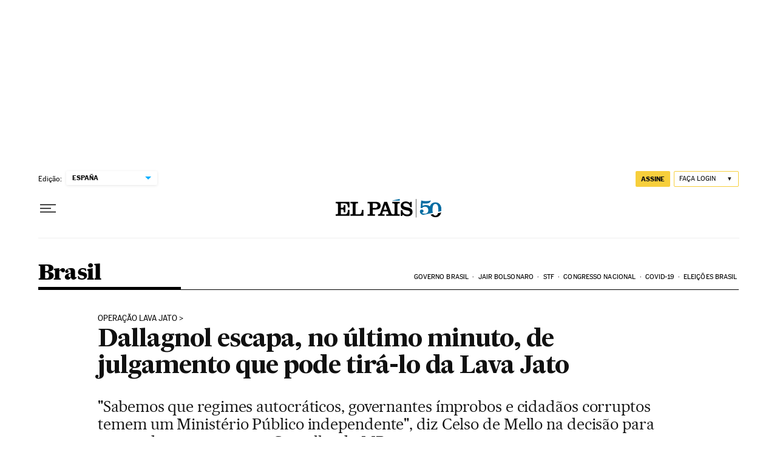

--- FILE ---
content_type: application/javascript; charset=utf-8
request_url: https://fundingchoicesmessages.google.com/f/AGSKWxWwIU_5p7jmzpTBfNP1xumAop1QYNJuELdTC-Ypxe1dxnR9bS9-BOOdjzrS18PeS_WXBpssQT64CXxYkAmDc3IUX5ZVg_PmlbgYNMscBcXtgKCFzcXYlkP7vcWEFVoVRUJFKcCHoShuswn8GGLFzrWo-LkJJ5UBf0Etvt4m5ZJpYo7SYY1gAG2CNEjE/_=120x600,/gadv-right._rightmn_ads./banner_skyscraper./advanced-ads-
body_size: -1290
content:
window['52dcddf8-ec9a-4021-af5d-300560ada768'] = true;